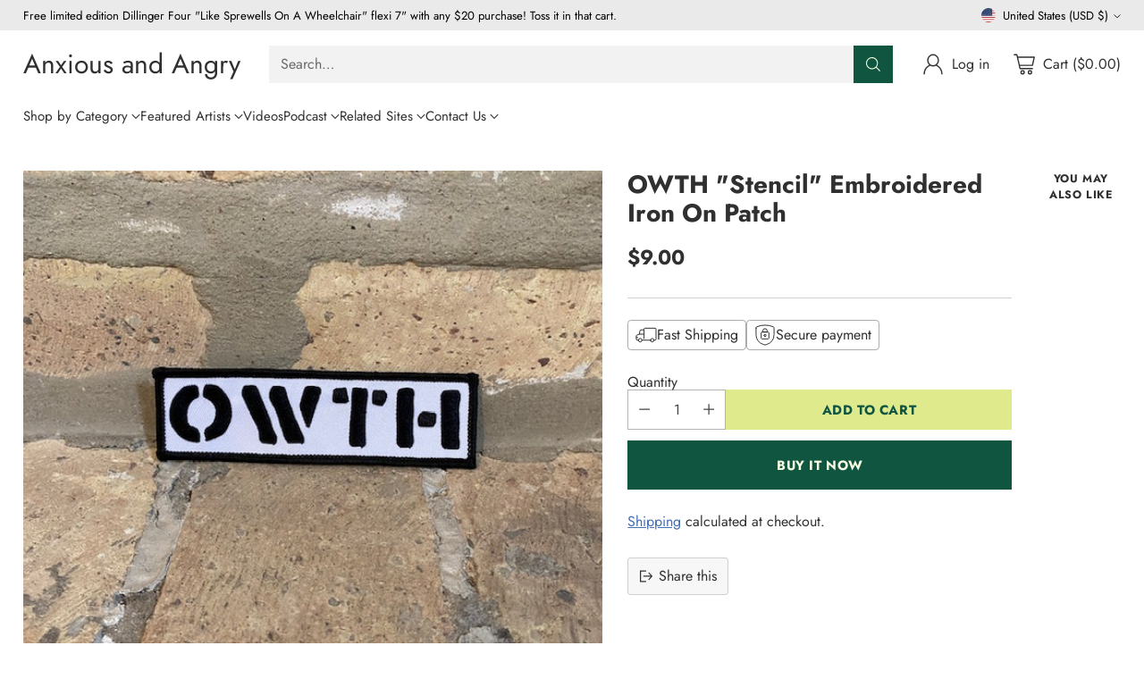

--- FILE ---
content_type: text/javascript; charset=utf-8
request_url: https://anxiousandangry.com/products/owth-stencil-embroidered-iron-on-patch.js
body_size: 357
content:
{"id":7098583449670,"title":"OWTH \"Stencil\" Embroidered Iron On Patch","handle":"owth-stencil-embroidered-iron-on-patch","description":"\u003cp\u003eA 1.5\" x 5\" patch you can iron onto anything you see fit!\u003c\/p\u003e","published_at":"2025-12-29T11:27:39-06:00","created_at":"2023-03-02T14:17:46-06:00","vendor":"OWTH","type":"Accessories","tags":["Accessories\/Art","Anxious and Angry","NEW","Off With Their Heads","OWTH","Patches"],"price":900,"price_min":900,"price_max":900,"available":true,"price_varies":false,"compare_at_price":null,"compare_at_price_min":0,"compare_at_price_max":0,"compare_at_price_varies":false,"variants":[{"id":40525603373126,"title":"Default Title","option1":"Default Title","option2":null,"option3":null,"sku":"","requires_shipping":true,"taxable":true,"featured_image":null,"available":true,"name":"OWTH \"Stencil\" Embroidered Iron On Patch","public_title":null,"options":["Default Title"],"price":900,"weight":28,"compare_at_price":null,"inventory_management":"shopify","barcode":"","requires_selling_plan":false,"selling_plan_allocations":[]}],"images":["\/\/cdn.shopify.com\/s\/files\/1\/0046\/3142\/9190\/products\/IMG_0818.jpg?v=1677788344"],"featured_image":"\/\/cdn.shopify.com\/s\/files\/1\/0046\/3142\/9190\/products\/IMG_0818.jpg?v=1677788344","options":[{"name":"Title","position":1,"values":["Default Title"]}],"url":"\/products\/owth-stencil-embroidered-iron-on-patch","media":[{"alt":null,"id":22289018159174,"position":1,"preview_image":{"aspect_ratio":1.0,"height":640,"width":640,"src":"https:\/\/cdn.shopify.com\/s\/files\/1\/0046\/3142\/9190\/products\/IMG_0818.jpg?v=1677788344"},"aspect_ratio":1.0,"height":640,"media_type":"image","src":"https:\/\/cdn.shopify.com\/s\/files\/1\/0046\/3142\/9190\/products\/IMG_0818.jpg?v=1677788344","width":640}],"requires_selling_plan":false,"selling_plan_groups":[]}